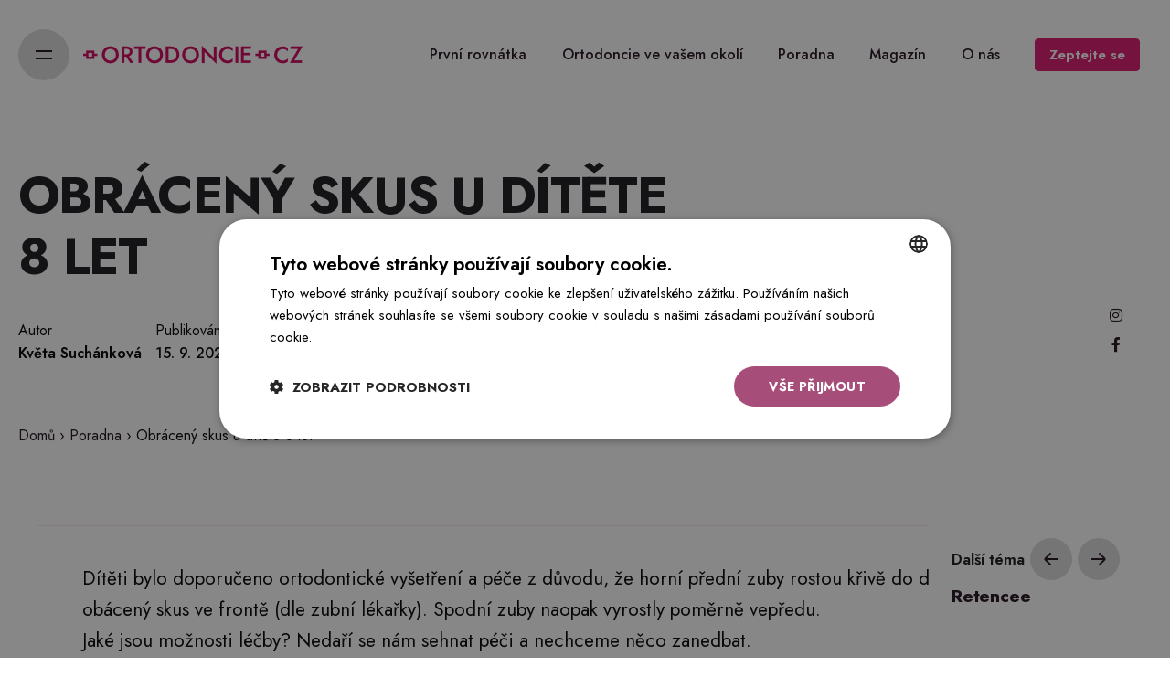

--- FILE ---
content_type: text/html; charset=UTF-8
request_url: https://www.ortodoncie.cz/tema/obraceny-skus-u-ditete-8-let/
body_size: 14943
content:
<!DOCTYPE html>
<html dir="ltr" lang="cs" prefix="og: https://ogp.me/ns#">
<head>
	<meta charset="UTF-8">
	<meta name="viewport" content="width=device-width, initial-scale=1.0, maximum-scale=1, user-scalable=no">

	<title>Obrácený skus u dítěte 8 let | Ortodoncie.cz</title>
	<style>img:is([sizes="auto" i], [sizes^="auto," i]) { contain-intrinsic-size: 3000px 1500px }</style>
	
		<!-- All in One SEO 4.8.0 - aioseo.com -->
	<meta name="robots" content="max-image-preview:large" />
	<link rel="canonical" href="https://www.ortodoncie.cz/tema/obraceny-skus-u-ditete-8-let/" />
	<meta name="generator" content="All in One SEO (AIOSEO) 4.8.0" />

		<meta name="google-site-verification" content="K0mojlab23EB82YxHAwM-BVRUoUKWfcJXXe4mf957A0" />
		<meta property="og:locale" content="cs_CZ" />
		<meta property="og:site_name" content="Rovnátka.cz" />
		<meta property="og:type" content="article" />
		<meta property="og:title" content="Obrácený skus u dítěte 8 let | Ortodoncie.cz" />
		<meta property="og:url" content="https://www.ortodoncie.cz/tema/obraceny-skus-u-ditete-8-let/" />
		<meta property="og:image" content="https://www.ortodoncie.cz/wp-content/uploads/2020/08/placeholder.png" />
		<meta property="og:image:secure_url" content="https://www.ortodoncie.cz/wp-content/uploads/2020/08/placeholder.png" />
		<meta property="og:image:width" content="310" />
		<meta property="og:image:height" content="310" />
		<meta property="article:published_time" content="2021-09-15T13:40:08+00:00" />
		<meta property="article:modified_time" content="2021-09-15T13:45:03+00:00" />
		<meta name="twitter:card" content="summary" />
		<meta name="twitter:title" content="Obrácený skus u dítěte 8 let | Ortodoncie.cz" />
		<meta name="twitter:image" content="https://www.ortodoncie.cz/wp-content/uploads/2020/08/placeholder.png" />
		<script type="application/ld+json" class="aioseo-schema">
			{"@context":"https:\/\/schema.org","@graph":[{"@type":"BreadcrumbList","@id":"https:\/\/www.ortodoncie.cz\/tema\/obraceny-skus-u-ditete-8-let\/#breadcrumblist","itemListElement":[{"@type":"ListItem","@id":"https:\/\/www.ortodoncie.cz\/#listItem","position":1,"name":"Dom\u016f","item":"https:\/\/www.ortodoncie.cz\/","nextItem":{"@type":"ListItem","@id":"https:\/\/www.ortodoncie.cz\/tema\/obraceny-skus-u-ditete-8-let\/#listItem","name":"Obr\u00e1cen\u00fd skus u d\u00edt\u011bte 8 let"}},{"@type":"ListItem","@id":"https:\/\/www.ortodoncie.cz\/tema\/obraceny-skus-u-ditete-8-let\/#listItem","position":2,"name":"Obr\u00e1cen\u00fd skus u d\u00edt\u011bte 8 let","previousItem":{"@type":"ListItem","@id":"https:\/\/www.ortodoncie.cz\/#listItem","name":"Dom\u016f"}}]},{"@type":"Organization","@id":"https:\/\/www.ortodoncie.cz\/#organization","name":"Ortodoncie.cz","description":"Pr\u016fvodce rovn\u00e1tky pro d\u011bti","url":"https:\/\/www.ortodoncie.cz\/"},{"@type":"WebPage","@id":"https:\/\/www.ortodoncie.cz\/tema\/obraceny-skus-u-ditete-8-let\/#webpage","url":"https:\/\/www.ortodoncie.cz\/tema\/obraceny-skus-u-ditete-8-let\/","name":"Obr\u00e1cen\u00fd skus u d\u00edt\u011bte 8 let | Ortodoncie.cz","inLanguage":"cs-CZ","isPartOf":{"@id":"https:\/\/www.ortodoncie.cz\/#website"},"breadcrumb":{"@id":"https:\/\/www.ortodoncie.cz\/tema\/obraceny-skus-u-ditete-8-let\/#breadcrumblist"},"datePublished":"-0001-11-30T00:00:00+00:57","dateModified":"2021-09-15T15:45:03+02:00"},{"@type":"WebSite","@id":"https:\/\/www.ortodoncie.cz\/#website","url":"https:\/\/www.ortodoncie.cz\/","name":"Ortodoncie.cz","description":"Pr\u016fvodce rovn\u00e1tky pro d\u011bti","inLanguage":"cs-CZ","publisher":{"@id":"https:\/\/www.ortodoncie.cz\/#organization"}}]}
		</script>
		<!-- All in One SEO -->

<link rel='dns-prefetch' href='//fonts.googleapis.com' />
<link rel='dns-prefetch' href='//www.googletagmanager.com' />
<link rel="alternate" type="application/rss+xml" title="Ortodoncie.cz &raquo; RSS zdroj" href="https://www.ortodoncie.cz/feed/" />
<link rel="alternate" type="application/rss+xml" title="Ortodoncie.cz &raquo; RSS komentářů" href="https://www.ortodoncie.cz/comments/feed/" />
<link rel="alternate" type="application/rss+xml" title="Ortodoncie.cz &raquo; RSS komentářů pro Obrácený skus u dítěte 8 let" href="https://www.ortodoncie.cz/tema/obraceny-skus-u-ditete-8-let/feed/" />
<script type="text/javascript">
/* <![CDATA[ */
window._wpemojiSettings = {"baseUrl":"https:\/\/s.w.org\/images\/core\/emoji\/15.0.3\/72x72\/","ext":".png","svgUrl":"https:\/\/s.w.org\/images\/core\/emoji\/15.0.3\/svg\/","svgExt":".svg","source":{"concatemoji":"https:\/\/www.ortodoncie.cz\/wp-includes\/js\/wp-emoji-release.min.js?ver=6.7.4"}};
/*! This file is auto-generated */
!function(i,n){var o,s,e;function c(e){try{var t={supportTests:e,timestamp:(new Date).valueOf()};sessionStorage.setItem(o,JSON.stringify(t))}catch(e){}}function p(e,t,n){e.clearRect(0,0,e.canvas.width,e.canvas.height),e.fillText(t,0,0);var t=new Uint32Array(e.getImageData(0,0,e.canvas.width,e.canvas.height).data),r=(e.clearRect(0,0,e.canvas.width,e.canvas.height),e.fillText(n,0,0),new Uint32Array(e.getImageData(0,0,e.canvas.width,e.canvas.height).data));return t.every(function(e,t){return e===r[t]})}function u(e,t,n){switch(t){case"flag":return n(e,"\ud83c\udff3\ufe0f\u200d\u26a7\ufe0f","\ud83c\udff3\ufe0f\u200b\u26a7\ufe0f")?!1:!n(e,"\ud83c\uddfa\ud83c\uddf3","\ud83c\uddfa\u200b\ud83c\uddf3")&&!n(e,"\ud83c\udff4\udb40\udc67\udb40\udc62\udb40\udc65\udb40\udc6e\udb40\udc67\udb40\udc7f","\ud83c\udff4\u200b\udb40\udc67\u200b\udb40\udc62\u200b\udb40\udc65\u200b\udb40\udc6e\u200b\udb40\udc67\u200b\udb40\udc7f");case"emoji":return!n(e,"\ud83d\udc26\u200d\u2b1b","\ud83d\udc26\u200b\u2b1b")}return!1}function f(e,t,n){var r="undefined"!=typeof WorkerGlobalScope&&self instanceof WorkerGlobalScope?new OffscreenCanvas(300,150):i.createElement("canvas"),a=r.getContext("2d",{willReadFrequently:!0}),o=(a.textBaseline="top",a.font="600 32px Arial",{});return e.forEach(function(e){o[e]=t(a,e,n)}),o}function t(e){var t=i.createElement("script");t.src=e,t.defer=!0,i.head.appendChild(t)}"undefined"!=typeof Promise&&(o="wpEmojiSettingsSupports",s=["flag","emoji"],n.supports={everything:!0,everythingExceptFlag:!0},e=new Promise(function(e){i.addEventListener("DOMContentLoaded",e,{once:!0})}),new Promise(function(t){var n=function(){try{var e=JSON.parse(sessionStorage.getItem(o));if("object"==typeof e&&"number"==typeof e.timestamp&&(new Date).valueOf()<e.timestamp+604800&&"object"==typeof e.supportTests)return e.supportTests}catch(e){}return null}();if(!n){if("undefined"!=typeof Worker&&"undefined"!=typeof OffscreenCanvas&&"undefined"!=typeof URL&&URL.createObjectURL&&"undefined"!=typeof Blob)try{var e="postMessage("+f.toString()+"("+[JSON.stringify(s),u.toString(),p.toString()].join(",")+"));",r=new Blob([e],{type:"text/javascript"}),a=new Worker(URL.createObjectURL(r),{name:"wpTestEmojiSupports"});return void(a.onmessage=function(e){c(n=e.data),a.terminate(),t(n)})}catch(e){}c(n=f(s,u,p))}t(n)}).then(function(e){for(var t in e)n.supports[t]=e[t],n.supports.everything=n.supports.everything&&n.supports[t],"flag"!==t&&(n.supports.everythingExceptFlag=n.supports.everythingExceptFlag&&n.supports[t]);n.supports.everythingExceptFlag=n.supports.everythingExceptFlag&&!n.supports.flag,n.DOMReady=!1,n.readyCallback=function(){n.DOMReady=!0}}).then(function(){return e}).then(function(){var e;n.supports.everything||(n.readyCallback(),(e=n.source||{}).concatemoji?t(e.concatemoji):e.wpemoji&&e.twemoji&&(t(e.twemoji),t(e.wpemoji)))}))}((window,document),window._wpemojiSettings);
/* ]]> */
</script>
<style id='wp-emoji-styles-inline-css' type='text/css'>

	img.wp-smiley, img.emoji {
		display: inline !important;
		border: none !important;
		box-shadow: none !important;
		height: 1em !important;
		width: 1em !important;
		margin: 0 0.07em !important;
		vertical-align: -0.1em !important;
		background: none !important;
		padding: 0 !important;
	}
</style>
<link rel='stylesheet' id='wp-block-library-css' href='https://www.ortodoncie.cz/wp-includes/css/dist/block-library/style.min.css?ver=6.7.4' type='text/css' media='all' />
<style id='wp-block-library-theme-inline-css' type='text/css'>
.wp-block-audio :where(figcaption){color:#555;font-size:13px;text-align:center}.is-dark-theme .wp-block-audio :where(figcaption){color:#ffffffa6}.wp-block-audio{margin:0 0 1em}.wp-block-code{border:1px solid #ccc;border-radius:4px;font-family:Menlo,Consolas,monaco,monospace;padding:.8em 1em}.wp-block-embed :where(figcaption){color:#555;font-size:13px;text-align:center}.is-dark-theme .wp-block-embed :where(figcaption){color:#ffffffa6}.wp-block-embed{margin:0 0 1em}.blocks-gallery-caption{color:#555;font-size:13px;text-align:center}.is-dark-theme .blocks-gallery-caption{color:#ffffffa6}:root :where(.wp-block-image figcaption){color:#555;font-size:13px;text-align:center}.is-dark-theme :root :where(.wp-block-image figcaption){color:#ffffffa6}.wp-block-image{margin:0 0 1em}.wp-block-pullquote{border-bottom:4px solid;border-top:4px solid;color:currentColor;margin-bottom:1.75em}.wp-block-pullquote cite,.wp-block-pullquote footer,.wp-block-pullquote__citation{color:currentColor;font-size:.8125em;font-style:normal;text-transform:uppercase}.wp-block-quote{border-left:.25em solid;margin:0 0 1.75em;padding-left:1em}.wp-block-quote cite,.wp-block-quote footer{color:currentColor;font-size:.8125em;font-style:normal;position:relative}.wp-block-quote:where(.has-text-align-right){border-left:none;border-right:.25em solid;padding-left:0;padding-right:1em}.wp-block-quote:where(.has-text-align-center){border:none;padding-left:0}.wp-block-quote.is-large,.wp-block-quote.is-style-large,.wp-block-quote:where(.is-style-plain){border:none}.wp-block-search .wp-block-search__label{font-weight:700}.wp-block-search__button{border:1px solid #ccc;padding:.375em .625em}:where(.wp-block-group.has-background){padding:1.25em 2.375em}.wp-block-separator.has-css-opacity{opacity:.4}.wp-block-separator{border:none;border-bottom:2px solid;margin-left:auto;margin-right:auto}.wp-block-separator.has-alpha-channel-opacity{opacity:1}.wp-block-separator:not(.is-style-wide):not(.is-style-dots){width:100px}.wp-block-separator.has-background:not(.is-style-dots){border-bottom:none;height:1px}.wp-block-separator.has-background:not(.is-style-wide):not(.is-style-dots){height:2px}.wp-block-table{margin:0 0 1em}.wp-block-table td,.wp-block-table th{word-break:normal}.wp-block-table :where(figcaption){color:#555;font-size:13px;text-align:center}.is-dark-theme .wp-block-table :where(figcaption){color:#ffffffa6}.wp-block-video :where(figcaption){color:#555;font-size:13px;text-align:center}.is-dark-theme .wp-block-video :where(figcaption){color:#ffffffa6}.wp-block-video{margin:0 0 1em}:root :where(.wp-block-template-part.has-background){margin-bottom:0;margin-top:0;padding:1.25em 2.375em}
</style>
<style id='classic-theme-styles-inline-css' type='text/css'>
/*! This file is auto-generated */
.wp-block-button__link{color:#fff;background-color:#32373c;border-radius:9999px;box-shadow:none;text-decoration:none;padding:calc(.667em + 2px) calc(1.333em + 2px);font-size:1.125em}.wp-block-file__button{background:#32373c;color:#fff;text-decoration:none}
</style>
<style id='global-styles-inline-css' type='text/css'>
:root{--wp--preset--aspect-ratio--square: 1;--wp--preset--aspect-ratio--4-3: 4/3;--wp--preset--aspect-ratio--3-4: 3/4;--wp--preset--aspect-ratio--3-2: 3/2;--wp--preset--aspect-ratio--2-3: 2/3;--wp--preset--aspect-ratio--16-9: 16/9;--wp--preset--aspect-ratio--9-16: 9/16;--wp--preset--color--black: #000000;--wp--preset--color--cyan-bluish-gray: #abb8c3;--wp--preset--color--white: #ffffff;--wp--preset--color--pale-pink: #f78da7;--wp--preset--color--vivid-red: #cf2e2e;--wp--preset--color--luminous-vivid-orange: #ff6900;--wp--preset--color--luminous-vivid-amber: #fcb900;--wp--preset--color--light-green-cyan: #7bdcb5;--wp--preset--color--vivid-green-cyan: #00d084;--wp--preset--color--pale-cyan-blue: #8ed1fc;--wp--preset--color--vivid-cyan-blue: #0693e3;--wp--preset--color--vivid-purple: #9b51e0;--wp--preset--color--brand-color: #dd156d;--wp--preset--color--beige-dark: #A1824F;--wp--preset--color--dark-strong: #24262B;--wp--preset--color--dark-light: #32353C;--wp--preset--color--grey-strong: #838998;--wp--preset--gradient--vivid-cyan-blue-to-vivid-purple: linear-gradient(135deg,rgba(6,147,227,1) 0%,rgb(155,81,224) 100%);--wp--preset--gradient--light-green-cyan-to-vivid-green-cyan: linear-gradient(135deg,rgb(122,220,180) 0%,rgb(0,208,130) 100%);--wp--preset--gradient--luminous-vivid-amber-to-luminous-vivid-orange: linear-gradient(135deg,rgba(252,185,0,1) 0%,rgba(255,105,0,1) 100%);--wp--preset--gradient--luminous-vivid-orange-to-vivid-red: linear-gradient(135deg,rgba(255,105,0,1) 0%,rgb(207,46,46) 100%);--wp--preset--gradient--very-light-gray-to-cyan-bluish-gray: linear-gradient(135deg,rgb(238,238,238) 0%,rgb(169,184,195) 100%);--wp--preset--gradient--cool-to-warm-spectrum: linear-gradient(135deg,rgb(74,234,220) 0%,rgb(151,120,209) 20%,rgb(207,42,186) 40%,rgb(238,44,130) 60%,rgb(251,105,98) 80%,rgb(254,248,76) 100%);--wp--preset--gradient--blush-light-purple: linear-gradient(135deg,rgb(255,206,236) 0%,rgb(152,150,240) 100%);--wp--preset--gradient--blush-bordeaux: linear-gradient(135deg,rgb(254,205,165) 0%,rgb(254,45,45) 50%,rgb(107,0,62) 100%);--wp--preset--gradient--luminous-dusk: linear-gradient(135deg,rgb(255,203,112) 0%,rgb(199,81,192) 50%,rgb(65,88,208) 100%);--wp--preset--gradient--pale-ocean: linear-gradient(135deg,rgb(255,245,203) 0%,rgb(182,227,212) 50%,rgb(51,167,181) 100%);--wp--preset--gradient--electric-grass: linear-gradient(135deg,rgb(202,248,128) 0%,rgb(113,206,126) 100%);--wp--preset--gradient--midnight: linear-gradient(135deg,rgb(2,3,129) 0%,rgb(40,116,252) 100%);--wp--preset--font-size--small: 14px;--wp--preset--font-size--medium: 20px;--wp--preset--font-size--large: 17px;--wp--preset--font-size--x-large: 42px;--wp--preset--font-size--extra-small: 13px;--wp--preset--font-size--normal: 15px;--wp--preset--font-size--larger: 20px;--wp--preset--spacing--20: 0.44rem;--wp--preset--spacing--30: 0.67rem;--wp--preset--spacing--40: 1rem;--wp--preset--spacing--50: 1.5rem;--wp--preset--spacing--60: 2.25rem;--wp--preset--spacing--70: 3.38rem;--wp--preset--spacing--80: 5.06rem;--wp--preset--shadow--natural: 6px 6px 9px rgba(0, 0, 0, 0.2);--wp--preset--shadow--deep: 12px 12px 50px rgba(0, 0, 0, 0.4);--wp--preset--shadow--sharp: 6px 6px 0px rgba(0, 0, 0, 0.2);--wp--preset--shadow--outlined: 6px 6px 0px -3px rgba(255, 255, 255, 1), 6px 6px rgba(0, 0, 0, 1);--wp--preset--shadow--crisp: 6px 6px 0px rgba(0, 0, 0, 1);}:where(.is-layout-flex){gap: 0.5em;}:where(.is-layout-grid){gap: 0.5em;}body .is-layout-flex{display: flex;}.is-layout-flex{flex-wrap: wrap;align-items: center;}.is-layout-flex > :is(*, div){margin: 0;}body .is-layout-grid{display: grid;}.is-layout-grid > :is(*, div){margin: 0;}:where(.wp-block-columns.is-layout-flex){gap: 2em;}:where(.wp-block-columns.is-layout-grid){gap: 2em;}:where(.wp-block-post-template.is-layout-flex){gap: 1.25em;}:where(.wp-block-post-template.is-layout-grid){gap: 1.25em;}.has-black-color{color: var(--wp--preset--color--black) !important;}.has-cyan-bluish-gray-color{color: var(--wp--preset--color--cyan-bluish-gray) !important;}.has-white-color{color: var(--wp--preset--color--white) !important;}.has-pale-pink-color{color: var(--wp--preset--color--pale-pink) !important;}.has-vivid-red-color{color: var(--wp--preset--color--vivid-red) !important;}.has-luminous-vivid-orange-color{color: var(--wp--preset--color--luminous-vivid-orange) !important;}.has-luminous-vivid-amber-color{color: var(--wp--preset--color--luminous-vivid-amber) !important;}.has-light-green-cyan-color{color: var(--wp--preset--color--light-green-cyan) !important;}.has-vivid-green-cyan-color{color: var(--wp--preset--color--vivid-green-cyan) !important;}.has-pale-cyan-blue-color{color: var(--wp--preset--color--pale-cyan-blue) !important;}.has-vivid-cyan-blue-color{color: var(--wp--preset--color--vivid-cyan-blue) !important;}.has-vivid-purple-color{color: var(--wp--preset--color--vivid-purple) !important;}.has-black-background-color{background-color: var(--wp--preset--color--black) !important;}.has-cyan-bluish-gray-background-color{background-color: var(--wp--preset--color--cyan-bluish-gray) !important;}.has-white-background-color{background-color: var(--wp--preset--color--white) !important;}.has-pale-pink-background-color{background-color: var(--wp--preset--color--pale-pink) !important;}.has-vivid-red-background-color{background-color: var(--wp--preset--color--vivid-red) !important;}.has-luminous-vivid-orange-background-color{background-color: var(--wp--preset--color--luminous-vivid-orange) !important;}.has-luminous-vivid-amber-background-color{background-color: var(--wp--preset--color--luminous-vivid-amber) !important;}.has-light-green-cyan-background-color{background-color: var(--wp--preset--color--light-green-cyan) !important;}.has-vivid-green-cyan-background-color{background-color: var(--wp--preset--color--vivid-green-cyan) !important;}.has-pale-cyan-blue-background-color{background-color: var(--wp--preset--color--pale-cyan-blue) !important;}.has-vivid-cyan-blue-background-color{background-color: var(--wp--preset--color--vivid-cyan-blue) !important;}.has-vivid-purple-background-color{background-color: var(--wp--preset--color--vivid-purple) !important;}.has-black-border-color{border-color: var(--wp--preset--color--black) !important;}.has-cyan-bluish-gray-border-color{border-color: var(--wp--preset--color--cyan-bluish-gray) !important;}.has-white-border-color{border-color: var(--wp--preset--color--white) !important;}.has-pale-pink-border-color{border-color: var(--wp--preset--color--pale-pink) !important;}.has-vivid-red-border-color{border-color: var(--wp--preset--color--vivid-red) !important;}.has-luminous-vivid-orange-border-color{border-color: var(--wp--preset--color--luminous-vivid-orange) !important;}.has-luminous-vivid-amber-border-color{border-color: var(--wp--preset--color--luminous-vivid-amber) !important;}.has-light-green-cyan-border-color{border-color: var(--wp--preset--color--light-green-cyan) !important;}.has-vivid-green-cyan-border-color{border-color: var(--wp--preset--color--vivid-green-cyan) !important;}.has-pale-cyan-blue-border-color{border-color: var(--wp--preset--color--pale-cyan-blue) !important;}.has-vivid-cyan-blue-border-color{border-color: var(--wp--preset--color--vivid-cyan-blue) !important;}.has-vivid-purple-border-color{border-color: var(--wp--preset--color--vivid-purple) !important;}.has-vivid-cyan-blue-to-vivid-purple-gradient-background{background: var(--wp--preset--gradient--vivid-cyan-blue-to-vivid-purple) !important;}.has-light-green-cyan-to-vivid-green-cyan-gradient-background{background: var(--wp--preset--gradient--light-green-cyan-to-vivid-green-cyan) !important;}.has-luminous-vivid-amber-to-luminous-vivid-orange-gradient-background{background: var(--wp--preset--gradient--luminous-vivid-amber-to-luminous-vivid-orange) !important;}.has-luminous-vivid-orange-to-vivid-red-gradient-background{background: var(--wp--preset--gradient--luminous-vivid-orange-to-vivid-red) !important;}.has-very-light-gray-to-cyan-bluish-gray-gradient-background{background: var(--wp--preset--gradient--very-light-gray-to-cyan-bluish-gray) !important;}.has-cool-to-warm-spectrum-gradient-background{background: var(--wp--preset--gradient--cool-to-warm-spectrum) !important;}.has-blush-light-purple-gradient-background{background: var(--wp--preset--gradient--blush-light-purple) !important;}.has-blush-bordeaux-gradient-background{background: var(--wp--preset--gradient--blush-bordeaux) !important;}.has-luminous-dusk-gradient-background{background: var(--wp--preset--gradient--luminous-dusk) !important;}.has-pale-ocean-gradient-background{background: var(--wp--preset--gradient--pale-ocean) !important;}.has-electric-grass-gradient-background{background: var(--wp--preset--gradient--electric-grass) !important;}.has-midnight-gradient-background{background: var(--wp--preset--gradient--midnight) !important;}.has-small-font-size{font-size: var(--wp--preset--font-size--small) !important;}.has-medium-font-size{font-size: var(--wp--preset--font-size--medium) !important;}.has-large-font-size{font-size: var(--wp--preset--font-size--large) !important;}.has-x-large-font-size{font-size: var(--wp--preset--font-size--x-large) !important;}
:where(.wp-block-post-template.is-layout-flex){gap: 1.25em;}:where(.wp-block-post-template.is-layout-grid){gap: 1.25em;}
:where(.wp-block-columns.is-layout-flex){gap: 2em;}:where(.wp-block-columns.is-layout-grid){gap: 2em;}
:root :where(.wp-block-pullquote){font-size: 1.5em;line-height: 1.6;}
</style>
<link rel='stylesheet' id='bbpressmoderationstyle-css' href='https://www.ortodoncie.cz/wp-content/plugins/bbpressmoderation/style.css?ver=6.7.4' type='text/css' media='all' />
<link rel='stylesheet' id='contact-form-7-css' href='https://www.ortodoncie.cz/wp-content/plugins/contact-form-7/includes/css/styles.css?ver=6.0.5' type='text/css' media='all' />
<link rel='stylesheet' id='rs-plugin-settings-css' href='https://www.ortodoncie.cz/wp-content/plugins/revslider/public/assets/css/rs6.css?ver=6.2.17' type='text/css' media='all' />
<style id='rs-plugin-settings-inline-css' type='text/css'>
#rs-demo-id {}
</style>
<link rel='stylesheet' id='googlefonts-css' href='https://fonts.googleapis.com/css?family=Jost:100,200,300,400,500,600,700,400italic&subset=latin-ext,latin' type='text/css' media='all' />
<link rel='stylesheet' id='parent-style-css' href='https://www.ortodoncie.cz/wp-content/themes/ohio/style.css?ver=6.7.4' type='text/css' media='all' />
<link rel='stylesheet' id='ohio-style-css' href='https://www.ortodoncie.cz/wp-content/themes/ohio-child/style.css?ver=1.0.1' type='text/css' media='all' />
<style id='ohio-style-inline-css' type='text/css'>
#masthead.site-header:not(.header-fixed){background-color:#ffffff;}.site-header{border:none;}.site-header.header-fixed{border-bottom-style:solid;}#masthead .btn-optional{background-color:#dd156d;border-color:#dd156d;color:#ffffff;}.clb-page-headline::after{background-color:transparent;}a,.woo_c-product .sticky-product-desc .title .price:after{color:#1e0e1a;}.woo_c-product .sticky-product-desc .title .price:after{background-color:#1e0e1a;}.page-container,.elementor .elementor-section.elementor-section-boxed > .elementor-container{max-width:1300px}.header-wrap.page-container{max-width:1920px}.site-footer .page-container{max-width:1300px}.site-footer .site-info{background-color:#1e0e1a;color:#b27490;}body{}{}h1,h2,h3,h4,h5,h6,.box-count,.font-titles,.fullscreen-nav .menu-link,.clb-hamburger-nav .menu .nav-item a,.site-header.mobile-header .main-nav .nav-item,.btn, .button, a.button, input[type="submit"], a.btn-link,.widget_shopping_cart_content .mini-cart-description .mini-cart-item-title > a,.woo-c_product_name > a:not(.woo-c_product_category),.socialbar.inline a,.vc_row .vc-bg-side-text,.counter-box-count{}.countdown-box .box-time .box-count,.chart-box-pie-content{}.countdown-box .box-time .box-count,.chart-box-pie-content{}.countdown-box .box-time .box-count,.chart-box-pie-content{}.portfolio-item-2 h4{}@media screen and (max-width: 1440px) { h1 { font-size:56px; } } @media screen and (max-width: 1024px) { h1 { font-size:40px; } } @media screen and (max-width: 768px) { h1 { font-size:26px; } }p.subtitle,.subtitle-font,.heading .subtitle,a.category{}span.category > a,div.category > a{}.contact-form.classic input::-webkit-input-placeholder,.contact-form.classic textarea::-webkit-input-placeholder,input.classic::-webkit-input-placeholder,input.classic::-moz-placeholder{}.contact-form.classic input::-moz-placeholder,.contact-form.classic textarea::-moz-placeholder{}input.classic:-ms-input-placeholder,.contact-form.classic input:-ms-input-placeholder,.contact-form.classic textarea:-ms-input-placeholder{}.brand-color,.brand-color-i,.brand-color-hover-i:hover,.brand-color-hover:hover,.has-brand-color-color,.is-style-outline .has-brand-color-color,a:hover,.blog-grid:hover h3 a,.portfolio-item.grid-2:hover h4.title,.fullscreen-nav li a:hover,.socialbar.inline a:hover,.gallery .expand .ion:hover,.close .ion:hover,.accordionItem_title:hover,.tab .tabNav_link:hover,.widget .socialbar a:hover,.social-bar .socialbar a:hover,.share-bar .links a:hover,.widget_shopping_cart_content .buttons a.button:first-child:hover,span.page-numbers.current,a.page-numbers:hover,.main-nav .nav-item.active-main-item > .menu-link,.comment-content a,.page-headline .subtitle b:before,nav.pagination li .page-numbers.active,#mega-menu-wrap > ul .sub-menu > li > a:hover,#mega-menu-wrap > ul .sub-sub-menu > li > a:hover,#mega-menu-wrap > ul > .current-menu-ancestor > a,#mega-menu-wrap > ul .sub-menu:not(.sub-menu-wide) .current-menu-ancestor > a,#mega-menu-wrap > ul .current-menu-item > a,#fullscreen-mega-menu-wrap > ul .current-menu-ancestor > a,#fullscreen-mega-menu-wrap > ul .current-menu-item > a,.woocommerce .woo-my-nav li.is-active a,.portfolio-sorting li a.active,.widget_nav_menu .current-menu-item > a,.widget_pages .current-menu-item > a,.portfolio-item-fullscreen .portfolio-details-date:before,.btn.btn-link:hover,.blog-grid-content .category-holder:after,.clb-page-headline .post-meta-estimate:before,.comments-area .comment-date-and-time:after,.post .entry-content a:not(.wp-block-button__link),.project-page-content .date:before,.pagination li .btn.active,.pagination li .btn.current,.pagination li .page-numbers.active,.pagination li .page-numbers.current,.category-holder:after,.clb-hamburger-nav .menu .nav-item:hover > a.menu-link .ion,.clb-hamburger-nav .menu .nav-item .visible > a.menu-link .ion,.clb-hamburger-nav .menu .nav-item.active > a.menu-link .ion,.clb-hamburger-nav .menu .sub-nav-item:hover > a.menu-link .ion,.clb-hamburger-nav .menu .sub-nav-item .visible > a.menu-link .ion,.clb-hamburger-nav .menu .sub-nav-item.active > a.menu-link .ion,.widgets a,.widgets a *:not(.fab),.pricing:hover .pricing_price_title,.btn-link:focus, a.btn-link:focus,.btn-link:active, a.btn-link:active,.pricing_list_item .ion{color:#dd156d;}.brand-border-color,.brand-border-color-hover,.has-brand-color-background-color,.is-style-outline .has-brand-color-color,.wp-block-button__link:hover,.custom-cursor .circle-cursor--outer,.btn-brand, .btn:not(.btn-link):hover,.btn-brand:active, .btn:not(.btn-link):active,.btn-brand:focus, .btn:not(.btn-link):focus,a.button:hover,button.button:hover,.pricing:hover .btn.btn-brand{border-color:#dd156d;}.brand-bg-color,.brand-bg-color-after,.brand-bg-color-before,.brand-bg-color-hover,.brand-bg-color-i,.brand-bg-color-hover-i,.btn-brand:not(.btn-outline),.has-brand-color-background-color,a.brand-bg-color,.wp-block-button__link:hover,.widget_price_filter .ui-slider-range,.widget_price_filter .ui-slider-handle:after,.main-nav .nav-item:before,.main-nav .nav-item.current-menu-item:before,.widget_calendar caption,.tag:hover,.page-headline .tags .tag,.radio input:checked + .input:after,.menu-list-details .tag,.custom-cursor .circle-cursor--inner,.custom-cursor .circle-cursor--inner.cursor-link-hover,.btn-round:before,.btn:not(.btn-link):hover,.btn:not(.btn-link):active,.btn:not(.btn-link):focus,button.button:not(.btn-link):hover,a.button:not(.btn-link):hover,.btn.btn-flat:hover,.btn.btn-flat:focus,.btn.btn-outline:hover,nav.pagination li .btn.active:hover,.tag:not(body):hover,.tag-cloud-link:hover,.pricing_price_time:hover,.pricing:hover .btn.btn-brand{background-color:#dd156d;} @media screen and (min-width:1025px){} @media screen and (min-width:769px) and (max-width:1024px){} @media screen and (max-width:768px){}
</style>
<link rel='stylesheet' id='webpack-style-css' href='https://www.ortodoncie.cz/wp-content/themes/ohio-child/assets/main.dc8b4ace.css' type='text/css' media='all' />
<script type="text/javascript" src="https://www.ortodoncie.cz/wp-includes/js/jquery/jquery.min.js?ver=3.7.1" id="jquery-core-js"></script>
<script type="text/javascript" src="https://www.ortodoncie.cz/wp-includes/js/jquery/jquery-migrate.min.js?ver=3.4.1" id="jquery-migrate-js"></script>
<script type="text/javascript" src="https://www.ortodoncie.cz/wp-content/plugins/revslider/public/assets/js/rbtools.min.js?ver=6.2.17" id="tp-tools-js"></script>
<script type="text/javascript" src="https://www.ortodoncie.cz/wp-content/plugins/revslider/public/assets/js/rs6.min.js?ver=6.2.17" id="revmin-js"></script>
<link rel="EditURI" type="application/rsd+xml" title="RSD" href="https://www.ortodoncie.cz/xmlrpc.php?rsd" />
<meta name="generator" content="WordPress 6.7.4" />
<link rel='shortlink' href='https://www.ortodoncie.cz/?p=1109' />
<link rel="alternate" title="oEmbed (JSON)" type="application/json+oembed" href="https://www.ortodoncie.cz/wp-json/oembed/1.0/embed?url=https%3A%2F%2Fwww.ortodoncie.cz%2Ftema%2Fobraceny-skus-u-ditete-8-let%2F" />
<link rel="alternate" title="oEmbed (XML)" type="text/xml+oembed" href="https://www.ortodoncie.cz/wp-json/oembed/1.0/embed?url=https%3A%2F%2Fwww.ortodoncie.cz%2Ftema%2Fobraceny-skus-u-ditete-8-let%2F&#038;format=xml" />
<meta name="generator" content="Site Kit by Google 1.148.0" /><style type='text/css' media='screen'>
	body{ font-family:"Jost", arial, sans-serif;}
</style>
<!-- fonts delivered by Wordpress Google Fonts, a plugin by Adrian3.com --><link rel="pingback" href="https://www.ortodoncie.cz/xmlrpc.php"><style type="text/css">.recentcomments a{display:inline !important;padding:0 !important;margin:0 !important;}</style><meta name="generator" content="Powered by WPBakery Page Builder - drag and drop page builder for WordPress."/>

<!-- Google Tag Manager snippet added by Site Kit -->
<script type="text/javascript">
/* <![CDATA[ */

			( function( w, d, s, l, i ) {
				w[l] = w[l] || [];
				w[l].push( {'gtm.start': new Date().getTime(), event: 'gtm.js'} );
				var f = d.getElementsByTagName( s )[0],
					j = d.createElement( s ), dl = l != 'dataLayer' ? '&l=' + l : '';
				j.async = true;
				j.src = 'https://www.googletagmanager.com/gtm.js?id=' + i + dl;
				f.parentNode.insertBefore( j, f );
			} )( window, document, 'script', 'dataLayer', 'GTM-NKW4W4T' );
			
/* ]]> */
</script>

<!-- End Google Tag Manager snippet added by Site Kit -->
<meta name="generator" content="Powered by Slider Revolution 6.2.17 - responsive, Mobile-Friendly Slider Plugin for WordPress with comfortable drag and drop interface." />
<link rel="icon" href="https://www.ortodoncie.cz/wp-content/uploads/2021/02/2011-favicon-ortodoncie-150x150.png" sizes="32x32" />
<link rel="icon" href="https://www.ortodoncie.cz/wp-content/uploads/2021/02/2011-favicon-ortodoncie-200x200.png" sizes="192x192" />
<link rel="apple-touch-icon" href="https://www.ortodoncie.cz/wp-content/uploads/2021/02/2011-favicon-ortodoncie-200x200.png" />
<meta name="msapplication-TileImage" content="https://www.ortodoncie.cz/wp-content/uploads/2021/02/2011-favicon-ortodoncie-300x300.png" />
<script type="text/javascript">function setREVStartSize(e){
			//window.requestAnimationFrame(function() {				 
				window.RSIW = window.RSIW===undefined ? window.innerWidth : window.RSIW;	
				window.RSIH = window.RSIH===undefined ? window.innerHeight : window.RSIH;	
				try {								
					var pw = document.getElementById(e.c).parentNode.offsetWidth,
						newh;
					pw = pw===0 || isNaN(pw) ? window.RSIW : pw;
					e.tabw = e.tabw===undefined ? 0 : parseInt(e.tabw);
					e.thumbw = e.thumbw===undefined ? 0 : parseInt(e.thumbw);
					e.tabh = e.tabh===undefined ? 0 : parseInt(e.tabh);
					e.thumbh = e.thumbh===undefined ? 0 : parseInt(e.thumbh);
					e.tabhide = e.tabhide===undefined ? 0 : parseInt(e.tabhide);
					e.thumbhide = e.thumbhide===undefined ? 0 : parseInt(e.thumbhide);
					e.mh = e.mh===undefined || e.mh=="" || e.mh==="auto" ? 0 : parseInt(e.mh,0);		
					if(e.layout==="fullscreen" || e.l==="fullscreen") 						
						newh = Math.max(e.mh,window.RSIH);					
					else{					
						e.gw = Array.isArray(e.gw) ? e.gw : [e.gw];
						for (var i in e.rl) if (e.gw[i]===undefined || e.gw[i]===0) e.gw[i] = e.gw[i-1];					
						e.gh = e.el===undefined || e.el==="" || (Array.isArray(e.el) && e.el.length==0)? e.gh : e.el;
						e.gh = Array.isArray(e.gh) ? e.gh : [e.gh];
						for (var i in e.rl) if (e.gh[i]===undefined || e.gh[i]===0) e.gh[i] = e.gh[i-1];
											
						var nl = new Array(e.rl.length),
							ix = 0,						
							sl;					
						e.tabw = e.tabhide>=pw ? 0 : e.tabw;
						e.thumbw = e.thumbhide>=pw ? 0 : e.thumbw;
						e.tabh = e.tabhide>=pw ? 0 : e.tabh;
						e.thumbh = e.thumbhide>=pw ? 0 : e.thumbh;					
						for (var i in e.rl) nl[i] = e.rl[i]<window.RSIW ? 0 : e.rl[i];
						sl = nl[0];									
						for (var i in nl) if (sl>nl[i] && nl[i]>0) { sl = nl[i]; ix=i;}															
						var m = pw>(e.gw[ix]+e.tabw+e.thumbw) ? 1 : (pw-(e.tabw+e.thumbw)) / (e.gw[ix]);					
						newh =  (e.gh[ix] * m) + (e.tabh + e.thumbh);
					}				
					if(window.rs_init_css===undefined) window.rs_init_css = document.head.appendChild(document.createElement("style"));					
					document.getElementById(e.c).height = newh+"px";
					window.rs_init_css.innerHTML += "#"+e.c+"_wrapper { height: "+newh+"px }";				
				} catch(e){
					console.log("Failure at Presize of Slider:" + e)
				}					   
			//});
		  };</script>
		<style type="text/css" id="wp-custom-css">
			h1 {
	line-height: 1.2em !important;
}

.clb-social-holder-follow, .clb-social-holder-dash {
	display: none;
}

.sticky-nav-image {
	height: 260px !important;
	top: -240px !important;
}

.entry-content ul {
	margin-left: 15px !important;
	list-style-type: disc !important;
}

ul.service_list {
	list-style-type: none !important;
}

.blog-forum {
	margin-bottom: 3em !important;
}

@media only screen and (max-width: 500px) {
  ul.menu-optional {
    display: none !important;
  }
}

@media screen and (max-width: 768px) {
  .clb-page-headline .bg-image {
    opacity: 1 !important;
  }
}		</style>
		<noscript><style> .wpb_animate_when_almost_visible { opacity: 1; }</style></noscript></head>
<body class="topic bbpress bbp-no-js topic-template-default single single-topic postid-1109 wp-embed-responsive group-blog ohio-theme-1-0-0 with-header-3 with-spacer wpb-js-composer js-comp-ver-6.2.0 vc_responsive">
	
<div class="page-preloader hide" id="page-preloader">
		<svg class="spinner" viewBox="0 0 50 50">
  							<circle class="path" cx="25" cy="25" r="20" fill="none" stroke-width="4"></circle>
						</svg></div>	     

	<a class="clb-scroll-top vc_hidden-xs vc_hidden-sm" id="clb-scroll-top">
	<div class="clb-scroll-top-bar">
		<div class="scroll-track"></div>
	</div>
	<div class="clb-scroll-top-holder font-titles">
		Nahoru	</div>
</a>
	
    <div class="clb-social">
        <ul class="clb-social-holder font-titles icons"> 
            <li class="clb-social-holder-follow">Follow Us</li>
            <li class="clb-social-holder-dash">&ndash;</li>
                                                    <li><a target="_blank" href=" https://www.facebook.com/Rovn%C3%A1tkacz-104135138187228" class="facebook"><i class='fab fa-facebook-f'></i> </a></li>
                                                                            <li><a target="_blank" href=" https://www.instagram.com/rovnatkacz/?hl=cs" class="instagram"><i class='fab fa-instagram'></i> </a></li>
                                            </ul>
    </div>
	<div class="circle-cursor circle-cursor--outer"></div>
	<div class="circle-cursor circle-cursor--inner"></div>
	<div id="page" class="site">
		<a class="skip-link screen-reader-text" href="#main">Skip to content</a>
		
		

		
<header id="masthead" class="site-header header-3 both-types"
 data-header-fixed="true" data-fixed-initial-offset="150">
	<div class="header-wrap page-container">
		<div class="header-wrap-inner">
			<div class="left-part">
									<div class="desktop-hamburger">
						
<!-- Fullscreen -->
<div class="clb-hamburger btn-round btn-round-light dark-mode-reset" tabindex="1">
	<i class="ion">
		<a href="#" class="clb-hamburger-holder" aria-controls="site-navigation" aria-expanded="false">
			<span class="_shape"></span>
			<span class="_shape"></span>
		</a>	
	</i>
</div>					</div>
													<div class="mobile-hamburger">
						
<!-- Fullscreen -->
<div class="clb-hamburger btn-round btn-round-light dark-mode-reset" tabindex="1">
	<i class="ion">
		<a href="#" class="clb-hamburger-holder" aria-controls="site-navigation" aria-expanded="false">
			<span class="_shape"></span>
			<span class="_shape"></span>
		</a>	
	</i>
</div>					</div>
				
	        	
<div class="site-branding">
	<a class="site-title font-titles" href="https://www.ortodoncie.cz/" rel="home">
		<div class="logo">
							<img src="https://www.ortodoncie.cz/wp-content/uploads/2020/11/logo.png" class=""  alt="Ortodoncie.cz" >
				
				
					</div>
		<div class="fixed-logo">
							<img src="https://www.ortodoncie.cz/wp-content/uploads/2020/11/logo.png"  alt="Ortodoncie.cz">
					</div>
						<div class="for-onepage">
			<span class="dark hidden">
									<img src="https://www.ortodoncie.cz/wp-content/uploads/2020/11/logo.png"  alt="Ortodoncie.cz">
							</span>
			<span class="light hidden">
									<img src="https://www.ortodoncie.cz/wp-content/uploads/2020/11/logo-white.png"  alt="Ortodoncie.cz">
							</span>
		</div>
	</a>
</div>	
			</div>

	        <div class="right-part right">
	            
<nav id="site-navigation" class="main-nav with-mobile-menu">

    <!-- Mobile overlay -->
    <div class="mbl-overlay menu-mbl-overlay">
        <div class="mbl-overlay-bg"></div>

        <!-- Close bar -->
        <div class="close-bar text-left">
            <div class="btn-round btn-round-light clb-close" tabindex="0">
                <i class="ion ion-md-close"></i>
            </div>

            <!-- Search -->
            
        </div>
        <div class="mbl-overlay-container">

            <!-- Navigation -->
            <div id="mega-menu-wrap" class="main-nav-container">

                <ul id="primary-menu" class="menu"><li id="nav-menu-item-170-691635d38e100" class="mega-menu-item nav-item menu-item-depth-0 has-submenu "><a href="https://www.ortodoncie.cz/prvni-rovnatka/" class="menu-link main-menu-link item-title"><span>První rovnátka</span><div class="has-submenu-icon"><i class="menu-plus ion ion-md-add"></i></div></a>
<div class="sub-nav"><ul class="menu-depth-1 sub-menu sub-nav-group" >
	<li id="nav-menu-item-918-691635d38e1da" class="mega-menu-item sub-nav-item menu-item-depth-1 "><a href="https://www.ortodoncie.cz/doplnky-pro-zivot-s-rovnatky/" class="menu-link sub-menu-link"><span>Doplňky pro život s rovnátky</span></a></li>
	<li id="nav-menu-item-919-691635d38e23a" class="mega-menu-item sub-nav-item menu-item-depth-1 "><a href="https://www.ortodoncie.cz/nasazovani-rovnatek-a-noseni-den-noc/" class="menu-link sub-menu-link"><span>Nasazování rovnátek a nošení den/noc</span></a></li>
	<li id="nav-menu-item-920-691635d38e28e" class="mega-menu-item sub-nav-item menu-item-depth-1 "><a href="https://www.ortodoncie.cz/jak-jist-s-fixnimi-rovnatky/" class="menu-link sub-menu-link"><span>Jak jíst s fixními rovnátky?</span></a></li>
	<li id="nav-menu-item-921-691635d38e2dd" class="mega-menu-item sub-nav-item menu-item-depth-1 "><a href="https://www.ortodoncie.cz/boli-rovnatka/" class="menu-link sub-menu-link"><span>Bolí rovnátka?</span></a></li>
	<li id="nav-menu-item-922-691635d38e329" class="mega-menu-item sub-nav-item menu-item-depth-1 "><a href="https://www.ortodoncie.cz/jak-spravne-pecovat-o-rovnatka-a-zuby/" class="menu-link sub-menu-link"><span>Jak správně pečovat o rovnátka a zuby?</span></a></li>
	<li id="nav-menu-item-923-691635d38e376" class="mega-menu-item sub-nav-item menu-item-depth-1 "><a href="https://www.ortodoncie.cz/jak-si-zvyknout-na-rovnatka/" class="menu-link sub-menu-link"><span>Jak si zvyknout na rovnátka?</span></a></li>
	<li id="nav-menu-item-924-691635d38e3be" class="mega-menu-item sub-nav-item menu-item-depth-1 "><a href="https://www.ortodoncie.cz/na-kolik-vyjde-lecba-rovnatky/" class="menu-link sub-menu-link"><span>Na kolik vyjde léčba rovnátky?</span></a></li>
	<li id="nav-menu-item-925-691635d38e40c" class="mega-menu-item sub-nav-item menu-item-depth-1 "><a href="https://www.ortodoncie.cz/jak-vybrat-vhodna-rovnatka-pro-dite/" class="menu-link sub-menu-link"><span>Jak vybrat vhodná rovnátka pro dítě?</span></a></li>
	<li id="nav-menu-item-611-691635d38e43f" class="mega-menu-item sub-nav-item menu-item-depth-1 "><a href="https://www.ortodoncie.cz/jak-dlouho-se-nosi-rovnatka/" class="menu-link sub-menu-link"><span>Jak dlouho se nosí rovnátka?</span></a></li>
</ul></div>
</li>
<li id="nav-menu-item-169-691635d38e4f9" class="mega-menu-item nav-item menu-item-depth-0 has-submenu "><a href="https://www.ortodoncie.cz/ortodoncie-ve-vasem-okoli/" class="menu-link main-menu-link item-title"><span>Ortodoncie ve vašem okolí</span><div class="has-submenu-icon"><i class="menu-plus ion ion-md-add"></i></div></a>
<div class="sub-nav"><ul class="menu-depth-1 sub-menu sub-nav-group" >
	<li id="nav-menu-item-929-691635d38e54b" class="mega-menu-item sub-nav-item menu-item-depth-1 "><a href="https://www.ortodoncie.cz/ortodoncie-v-praze/" class="menu-link sub-menu-link"><span>Ortodoncie v Praze</span></a></li>
	<li id="nav-menu-item-930-691635d38e58a" class="mega-menu-item sub-nav-item menu-item-depth-1 "><a href="https://www.ortodoncie.cz/ortodoncie-v-brne/" class="menu-link sub-menu-link"><span>Ortodoncie v Brně</span></a></li>
	<li id="nav-menu-item-931-691635d38e5b9" class="mega-menu-item sub-nav-item menu-item-depth-1 "><a href="https://www.ortodoncie.cz/ortodoncie-v-plzni/" class="menu-link sub-menu-link"><span>Ortodoncie v Plzni</span></a></li>
	<li id="nav-menu-item-932-691635d38e5e8" class="mega-menu-item sub-nav-item menu-item-depth-1 "><a href="https://www.ortodoncie.cz/ortodoncie-v-ostrave/" class="menu-link sub-menu-link"><span>Ortodoncie v Ostravě</span></a></li>
	<li id="nav-menu-item-1307-691635d38e616" class="mega-menu-item sub-nav-item menu-item-depth-1 "><a href="https://www.ortodoncie.cz/ortodoncie-v-olomouci/" class="menu-link sub-menu-link"><span>Ortodoncie v Olomouci</span></a></li>
	<li id="nav-menu-item-1309-691635d38e645" class="mega-menu-item sub-nav-item menu-item-depth-1 "><a href="https://www.ortodoncie.cz/ortodoncie-v-ceskych-budejovicich/" class="menu-link sub-menu-link"><span>Ortodoncie v Českých Budějovicích</span></a></li>
	<li id="nav-menu-item-1310-691635d38e679" class="mega-menu-item sub-nav-item menu-item-depth-1 "><a href="https://www.ortodoncie.cz/ortodoncie-v-hradci-kralove/" class="menu-link sub-menu-link"><span>Ortodoncie v Hradci Králové</span></a></li>
	<li id="nav-menu-item-1318-691635d38e6a7" class="mega-menu-item sub-nav-item menu-item-depth-1 "><a href="https://www.ortodoncie.cz/ortodoncie-v-liberci/" class="menu-link sub-menu-link"><span>Ortodoncie v Liberci</span></a></li>
	<li id="nav-menu-item-1324-691635d38e6d4" class="mega-menu-item sub-nav-item menu-item-depth-1 "><a href="https://www.ortodoncie.cz/ortodoncie-ve-zline/" class="menu-link sub-menu-link"><span>Ortodoncie ve Zlíně</span></a></li>
</ul></div>
</li>
<li id="nav-menu-item-206-691635d38e743" class="mega-menu-item nav-item menu-item-depth-0 "><a href="https://www.ortodoncie.cz/poradna/" class="menu-link main-menu-link item-title"><span>Poradna</span></a></li>
<li id="nav-menu-item-179-691635d38e7ab" class="mega-menu-item nav-item menu-item-depth-0 "><a href="https://www.ortodoncie.cz/magazin/" class="menu-link main-menu-link item-title"><span>Magazín</span></a></li>
<li id="nav-menu-item-214-691635d38e810" class="mega-menu-item nav-item menu-item-depth-0 "><a href="https://www.ortodoncie.cz/o-nas/" class="menu-link main-menu-link item-title"><span>O nás</span></a></li>
</ul><ul id="mobile-menu" class="mobile-menu"><li id="nav-menu-item-170-691635d38f771" class="mega-menu-item nav-item menu-item-depth-0 has-submenu "><a href="https://www.ortodoncie.cz/prvni-rovnatka/" class="menu-link main-menu-link item-title"><span>První rovnátka</span><div class="has-submenu-icon"><i class="menu-plus ion ion-md-add"></i></div></a>
<div class="sub-nav"><ul class="menu-depth-1 sub-menu sub-nav-group" >
	<li id="nav-menu-item-918-691635d38f7bd" class="mega-menu-item sub-nav-item menu-item-depth-1 "><a href="https://www.ortodoncie.cz/doplnky-pro-zivot-s-rovnatky/" class="menu-link sub-menu-link"><span>Doplňky pro život s rovnátky</span></a></li>
	<li id="nav-menu-item-919-691635d38f7f5" class="mega-menu-item sub-nav-item menu-item-depth-1 "><a href="https://www.ortodoncie.cz/nasazovani-rovnatek-a-noseni-den-noc/" class="menu-link sub-menu-link"><span>Nasazování rovnátek a nošení den/noc</span></a></li>
	<li id="nav-menu-item-920-691635d38f828" class="mega-menu-item sub-nav-item menu-item-depth-1 "><a href="https://www.ortodoncie.cz/jak-jist-s-fixnimi-rovnatky/" class="menu-link sub-menu-link"><span>Jak jíst s fixními rovnátky?</span></a></li>
	<li id="nav-menu-item-921-691635d38f859" class="mega-menu-item sub-nav-item menu-item-depth-1 "><a href="https://www.ortodoncie.cz/boli-rovnatka/" class="menu-link sub-menu-link"><span>Bolí rovnátka?</span></a></li>
	<li id="nav-menu-item-922-691635d38f887" class="mega-menu-item sub-nav-item menu-item-depth-1 "><a href="https://www.ortodoncie.cz/jak-spravne-pecovat-o-rovnatka-a-zuby/" class="menu-link sub-menu-link"><span>Jak správně pečovat o rovnátka a zuby?</span></a></li>
	<li id="nav-menu-item-923-691635d38f8f8" class="mega-menu-item sub-nav-item menu-item-depth-1 "><a href="https://www.ortodoncie.cz/jak-si-zvyknout-na-rovnatka/" class="menu-link sub-menu-link"><span>Jak si zvyknout na rovnátka?</span></a></li>
	<li id="nav-menu-item-924-691635d38f926" class="mega-menu-item sub-nav-item menu-item-depth-1 "><a href="https://www.ortodoncie.cz/na-kolik-vyjde-lecba-rovnatky/" class="menu-link sub-menu-link"><span>Na kolik vyjde léčba rovnátky?</span></a></li>
	<li id="nav-menu-item-925-691635d38f953" class="mega-menu-item sub-nav-item menu-item-depth-1 "><a href="https://www.ortodoncie.cz/jak-vybrat-vhodna-rovnatka-pro-dite/" class="menu-link sub-menu-link"><span>Jak vybrat vhodná rovnátka pro dítě?</span></a></li>
	<li id="nav-menu-item-611-691635d38f97f" class="mega-menu-item sub-nav-item menu-item-depth-1 "><a href="https://www.ortodoncie.cz/jak-dlouho-se-nosi-rovnatka/" class="menu-link sub-menu-link"><span>Jak dlouho se nosí rovnátka?</span></a></li>
</ul></div>
</li>
<li id="nav-menu-item-169-691635d38f9e9" class="mega-menu-item nav-item menu-item-depth-0 has-submenu "><a href="https://www.ortodoncie.cz/ortodoncie-ve-vasem-okoli/" class="menu-link main-menu-link item-title"><span>Ortodoncie ve vašem okolí</span><div class="has-submenu-icon"><i class="menu-plus ion ion-md-add"></i></div></a>
<div class="sub-nav"><ul class="menu-depth-1 sub-menu sub-nav-group" >
	<li id="nav-menu-item-929-691635d38fa1e" class="mega-menu-item sub-nav-item menu-item-depth-1 "><a href="https://www.ortodoncie.cz/ortodoncie-v-praze/" class="menu-link sub-menu-link"><span>Ortodoncie v Praze</span></a></li>
	<li id="nav-menu-item-930-691635d38fa4e" class="mega-menu-item sub-nav-item menu-item-depth-1 "><a href="https://www.ortodoncie.cz/ortodoncie-v-brne/" class="menu-link sub-menu-link"><span>Ortodoncie v Brně</span></a></li>
	<li id="nav-menu-item-931-691635d38fa7b" class="mega-menu-item sub-nav-item menu-item-depth-1 "><a href="https://www.ortodoncie.cz/ortodoncie-v-plzni/" class="menu-link sub-menu-link"><span>Ortodoncie v Plzni</span></a></li>
	<li id="nav-menu-item-932-691635d38faa8" class="mega-menu-item sub-nav-item menu-item-depth-1 "><a href="https://www.ortodoncie.cz/ortodoncie-v-ostrave/" class="menu-link sub-menu-link"><span>Ortodoncie v Ostravě</span></a></li>
	<li id="nav-menu-item-1307-691635d38fad3" class="mega-menu-item sub-nav-item menu-item-depth-1 "><a href="https://www.ortodoncie.cz/ortodoncie-v-olomouci/" class="menu-link sub-menu-link"><span>Ortodoncie v Olomouci</span></a></li>
	<li id="nav-menu-item-1309-691635d38fb00" class="mega-menu-item sub-nav-item menu-item-depth-1 "><a href="https://www.ortodoncie.cz/ortodoncie-v-ceskych-budejovicich/" class="menu-link sub-menu-link"><span>Ortodoncie v Českých Budějovicích</span></a></li>
	<li id="nav-menu-item-1310-691635d38fb2c" class="mega-menu-item sub-nav-item menu-item-depth-1 "><a href="https://www.ortodoncie.cz/ortodoncie-v-hradci-kralove/" class="menu-link sub-menu-link"><span>Ortodoncie v Hradci Králové</span></a></li>
	<li id="nav-menu-item-1318-691635d38fb58" class="mega-menu-item sub-nav-item menu-item-depth-1 "><a href="https://www.ortodoncie.cz/ortodoncie-v-liberci/" class="menu-link sub-menu-link"><span>Ortodoncie v Liberci</span></a></li>
	<li id="nav-menu-item-1324-691635d38fb84" class="mega-menu-item sub-nav-item menu-item-depth-1 "><a href="https://www.ortodoncie.cz/ortodoncie-ve-zline/" class="menu-link sub-menu-link"><span>Ortodoncie ve Zlíně</span></a></li>
</ul></div>
</li>
<li id="nav-menu-item-206-691635d38fbb4" class="mega-menu-item nav-item menu-item-depth-0 "><a href="https://www.ortodoncie.cz/poradna/" class="menu-link main-menu-link item-title"><span>Poradna</span></a></li>
<li id="nav-menu-item-179-691635d38fbe4" class="mega-menu-item nav-item menu-item-depth-0 "><a href="https://www.ortodoncie.cz/magazin/" class="menu-link main-menu-link item-title"><span>Magazín</span></a></li>
<li id="nav-menu-item-214-691635d38fc13" class="mega-menu-item nav-item menu-item-depth-0 "><a href="https://www.ortodoncie.cz/o-nas/" class="menu-link main-menu-link item-title"><span>O nás</span></a></li>
</ul>            </div>

            <!-- Copyright -->
            <div class="copyright">
                Design by <a href="https://www.sherpas.cz/" style="color:#e2c3dd">Sherpas</a>, made by <a href="https://www.netvor.co/" style="color:#e2c3dd">Netvor</a>                 <br>
                Všechna práva vyhrazena.            </div>
            
            
            
            <!-- Social links -->
                    </div>

        <!-- Mobile social icons -->
        
    <div class="clb-social">
        <ul class="clb-social-holder font-titles icons"> 
            <li class="clb-social-holder-follow">Follow Us</li>
            <li class="clb-social-holder-dash">&ndash;</li>
                                                    <li><a target="_blank" href=" https://www.facebook.com/Rovn%C3%A1tkacz-104135138187228" class="facebook"><i class='fab fa-facebook-f'></i> </a></li>
                                                                            <li><a target="_blank" href=" https://www.instagram.com/rovnatkacz/?hl=cs" class="instagram"><i class='fab fa-instagram'></i> </a></li>
                                            </ul>
    </div>
    </div>
</nav>
	            
	            

<ul class="menu-optional">
	<li class="btn-optional-holder">
			<a href="http://www.ortodoncie.cz/poradna/" class="btn btn-small btn-optional">
		Zeptejte se	</a>
	</li>
			<li>
			
		</li>
		</ul>
	            
								
	            <div class="close-menu"></div>
	        </div>
	    </div>
	</div>
</header>


<div class="clb-popup clb-hamburger-nav centered">
    <div class="close-bar text-left">
        <div class="btn-round clb-close" tabindex="0">
            <i class="ion ion-md-close"></i>
        </div>
    </div>
    <div class="page-container">
        <div class="clb-hamburger-nav-holder">
            <ul id="secondary-menu" class="menu"><li id="nav-menu-item-170-691635d3926a5" class="mega-menu-item nav-item menu-item-depth-0 has-submenu "><a href="https://www.ortodoncie.cz/prvni-rovnatka/" class="menu-link main-menu-link item-title"><span>První rovnátka</span><div class="has-submenu-icon"><i class="menu-plus ion ion-md-add"></i></div></a>
<div class="sub-nav"><ul class="menu-depth-1 sub-menu sub-nav-group" >
	<li id="nav-menu-item-918-691635d3926ff" class="mega-menu-item sub-nav-item menu-item-depth-1 "><a href="https://www.ortodoncie.cz/doplnky-pro-zivot-s-rovnatky/" class="menu-link sub-menu-link"><span>Doplňky pro život s rovnátky</span></a></li>
	<li id="nav-menu-item-919-691635d392738" class="mega-menu-item sub-nav-item menu-item-depth-1 "><a href="https://www.ortodoncie.cz/nasazovani-rovnatek-a-noseni-den-noc/" class="menu-link sub-menu-link"><span>Nasazování rovnátek a nošení den/noc</span></a></li>
	<li id="nav-menu-item-920-691635d39276b" class="mega-menu-item sub-nav-item menu-item-depth-1 "><a href="https://www.ortodoncie.cz/jak-jist-s-fixnimi-rovnatky/" class="menu-link sub-menu-link"><span>Jak jíst s fixními rovnátky?</span></a></li>
	<li id="nav-menu-item-921-691635d3927cc" class="mega-menu-item sub-nav-item menu-item-depth-1 "><a href="https://www.ortodoncie.cz/boli-rovnatka/" class="menu-link sub-menu-link"><span>Bolí rovnátka?</span></a></li>
	<li id="nav-menu-item-922-691635d3927fd" class="mega-menu-item sub-nav-item menu-item-depth-1 "><a href="https://www.ortodoncie.cz/jak-spravne-pecovat-o-rovnatka-a-zuby/" class="menu-link sub-menu-link"><span>Jak správně pečovat o rovnátka a zuby?</span></a></li>
	<li id="nav-menu-item-923-691635d39282c" class="mega-menu-item sub-nav-item menu-item-depth-1 "><a href="https://www.ortodoncie.cz/jak-si-zvyknout-na-rovnatka/" class="menu-link sub-menu-link"><span>Jak si zvyknout na rovnátka?</span></a></li>
	<li id="nav-menu-item-924-691635d39285a" class="mega-menu-item sub-nav-item menu-item-depth-1 "><a href="https://www.ortodoncie.cz/na-kolik-vyjde-lecba-rovnatky/" class="menu-link sub-menu-link"><span>Na kolik vyjde léčba rovnátky?</span></a></li>
	<li id="nav-menu-item-925-691635d392887" class="mega-menu-item sub-nav-item menu-item-depth-1 "><a href="https://www.ortodoncie.cz/jak-vybrat-vhodna-rovnatka-pro-dite/" class="menu-link sub-menu-link"><span>Jak vybrat vhodná rovnátka pro dítě?</span></a></li>
	<li id="nav-menu-item-611-691635d3928b4" class="mega-menu-item sub-nav-item menu-item-depth-1 "><a href="https://www.ortodoncie.cz/jak-dlouho-se-nosi-rovnatka/" class="menu-link sub-menu-link"><span>Jak dlouho se nosí rovnátka?</span></a></li>
</ul></div>
</li>
<li id="nav-menu-item-169-691635d39291e" class="mega-menu-item nav-item menu-item-depth-0 has-submenu "><a href="https://www.ortodoncie.cz/ortodoncie-ve-vasem-okoli/" class="menu-link main-menu-link item-title"><span>Ortodoncie ve vašem okolí</span><div class="has-submenu-icon"><i class="menu-plus ion ion-md-add"></i></div></a>
<div class="sub-nav"><ul class="menu-depth-1 sub-menu sub-nav-group" >
	<li id="nav-menu-item-929-691635d392953" class="mega-menu-item sub-nav-item menu-item-depth-1 "><a href="https://www.ortodoncie.cz/ortodoncie-v-praze/" class="menu-link sub-menu-link"><span>Ortodoncie v Praze</span></a></li>
	<li id="nav-menu-item-930-691635d392981" class="mega-menu-item sub-nav-item menu-item-depth-1 "><a href="https://www.ortodoncie.cz/ortodoncie-v-brne/" class="menu-link sub-menu-link"><span>Ortodoncie v Brně</span></a></li>
	<li id="nav-menu-item-931-691635d3929ae" class="mega-menu-item sub-nav-item menu-item-depth-1 "><a href="https://www.ortodoncie.cz/ortodoncie-v-plzni/" class="menu-link sub-menu-link"><span>Ortodoncie v Plzni</span></a></li>
	<li id="nav-menu-item-932-691635d3929db" class="mega-menu-item sub-nav-item menu-item-depth-1 "><a href="https://www.ortodoncie.cz/ortodoncie-v-ostrave/" class="menu-link sub-menu-link"><span>Ortodoncie v Ostravě</span></a></li>
	<li id="nav-menu-item-1307-691635d392a07" class="mega-menu-item sub-nav-item menu-item-depth-1 "><a href="https://www.ortodoncie.cz/ortodoncie-v-olomouci/" class="menu-link sub-menu-link"><span>Ortodoncie v Olomouci</span></a></li>
	<li id="nav-menu-item-1309-691635d392a34" class="mega-menu-item sub-nav-item menu-item-depth-1 "><a href="https://www.ortodoncie.cz/ortodoncie-v-ceskych-budejovicich/" class="menu-link sub-menu-link"><span>Ortodoncie v Českých Budějovicích</span></a></li>
	<li id="nav-menu-item-1310-691635d392a6f" class="mega-menu-item sub-nav-item menu-item-depth-1 "><a href="https://www.ortodoncie.cz/ortodoncie-v-hradci-kralove/" class="menu-link sub-menu-link"><span>Ortodoncie v Hradci Králové</span></a></li>
	<li id="nav-menu-item-1318-691635d392a9b" class="mega-menu-item sub-nav-item menu-item-depth-1 "><a href="https://www.ortodoncie.cz/ortodoncie-v-liberci/" class="menu-link sub-menu-link"><span>Ortodoncie v Liberci</span></a></li>
	<li id="nav-menu-item-1324-691635d392ac7" class="mega-menu-item sub-nav-item menu-item-depth-1 "><a href="https://www.ortodoncie.cz/ortodoncie-ve-zline/" class="menu-link sub-menu-link"><span>Ortodoncie ve Zlíně</span></a></li>
</ul></div>
</li>
<li id="nav-menu-item-206-691635d392af8" class="mega-menu-item nav-item menu-item-depth-0 "><a href="https://www.ortodoncie.cz/poradna/" class="menu-link main-menu-link item-title"><span>Poradna</span></a></li>
<li id="nav-menu-item-179-691635d392b2a" class="mega-menu-item nav-item menu-item-depth-0 "><a href="https://www.ortodoncie.cz/magazin/" class="menu-link main-menu-link item-title"><span>Magazín</span></a></li>
<li id="nav-menu-item-214-691635d392b5a" class="mega-menu-item nav-item menu-item-depth-0 "><a href="https://www.ortodoncie.cz/o-nas/" class="menu-link main-menu-link item-title"><span>O nás</span></a></li>
</ul>        </div>
        <div class="clb-hamburger-nav-details">
                    </div>    
    </div>
</div>
		
		
		<div id="content" class="site-content" data-mobile-menu-resolution="1200">
						<div class="header-cap header-2"></div>
			

<div class="clb-page-headline text-left subheader_included">

			<div class="bg-image"></div>
		<div class="clb-page-headline-holder">
		<div class="page-container">
						<div class="vc_row">
				<div class="vc_col-lg-12 animated-holder">
					<div class="post-header-meta">
						<div class="post-meta">
							
																				</div>
						<h1 class="clb-title single">Obrácený skus u dítěte 8 let</h1>
					</div>
											<div class="clb-post-meta">
		<ul class="clb-post-holder">

			
			<li class="clb-post-meta-item">
				<div class="prefix">Autor</div>
				<span class="author">Květa Suchánková</span>
			</li>

			<li class="clb-post-meta-item">
				<div class="prefix">Publikováno</div>
				<span class="stronger">15. 9. 2021 15:40</span>
				
			</li>

						
		</ul>

		</div>
					
					
				</div>
			</div>
		</div>
	</div>
</div>


	<div class="page-container">
		<div id="primary" class="content-area">

			
			<div class="page-content ">
				<main id="main" class="site-main">
					<article id="post-1109" class="post-1109 topic type-topic status-publish hentry">
	<div class="entry-content">
		
<div class="bbp-breadcrumb"><p><a href="https://www.ortodoncie.cz" class="bbp-breadcrumb-home">Domů</a> <span class="bbp-breadcrumb-sep">&rsaquo;</span> <a href="https://www.ortodoncie.cz/./poradna/" class="bbp-breadcrumb-forum">Poradna</a> <span class="bbp-breadcrumb-sep">&rsaquo;</span> <span class="bbp-breadcrumb-current">Obrácený skus u dítěte 8 let</span></p></div>
<div class="page-container post-page-container" id='scroll-content'>

	
	
		
		
			
	<div class="vc_row">
		<div class="vc_col-lg-12">
			<div id="comments" class="comments-area ">
				<ol id="topic-1109-replies" class="forums bbp-replies comment-list">
					
						
							<li class="loop-item-0 user-id-0 bbp-parent-forum-181 bbp-parent-topic-181 bbp-reply-position-1 odd  post-1109 topic type-topic status-publish hentry" data-admin="0"
				id="post-1109">
	<div id="div-reply-1109" class="comment-body">
		<div class="comment-author vcard">
			<h2 class="title text-left">Doplňující dotaz</h2>
			<div class="comment-date-and-time">15. 9. 2021 v 15:40</div>
		</div>
		<div class="comment-meta commentmetadata">
			<div class="comment-content">
				<p>
					
					<p>Dítěti bylo doporučeno ortodontické vyšetření a péče z důvodu, že horní přední zuby rostou křivě do dutiny ústní , Jde o obácený skus ve frontě (dle zubní lékařky). Spodní zuby naopak vyrostly poměrně vepředu.<br />
Jaké jsou možnosti léčby? Nedaří se nám sehnat péči a nechceme něco zanedbat.<br />
Děkuji za jakoukoli radu</p>

									</p>
			</div>
		</div>
	</div>
</li><!-- #post-1109 -->

						
							<li class="loop-item-1 user-id-18 bbp-parent-forum-181 bbp-parent-topic-1109 bbp-reply-position-2 even  post-1144 reply type-reply status-publish hentry" data-admin="1"
				id="post-1144">
	<div id="div-reply-1144" class="comment-body">
		<div class="comment-author vcard">
			<h2 class="title text-left">Tým Ortodoncie</h2>
			<div class="comment-date-and-time">15. 9. 2021 v 15:46</div>
		</div>
		<div class="comment-meta commentmetadata">
			<div class="comment-content">
				<p>
					
					<p>Dobrý den, obrácený skus u dětí se jistě řešit dá, záleží však na typu zvoleného rovnátka. Určitě se objednejte na konzultaci na ortodoncii, kde s lékařem proberete možnosti léčby.</p>

									</p>
			</div>
		</div>
	</div>
</li><!-- #post-1144 -->

						
									</ol><!-- #topic-1109-replies -->
			</div>
		</div>
	</div>


		
		
	
	

	
</div>


<div class="blog-forum">
	<div class="page-container">
		<div class="vc_row">
			<div class="vc_col-md-12">
				<div class="site-info-holder">
					<div class="column text">
						<h6 class="question-title">
							Máte nějaký dotaz?
						</h6>
						<p>
							Využijte naši poradnu a&nbsp;rychle získáte odborný názor na&nbsp;své otázky
							a&nbsp;problémy. Odpovíme vám na cokoliv, co vás zajímá.
						</p>
					</div>
					<div class="column btn-column">
						<a href="https://www.ortodoncie.cz/poradna/" class="btn">
							Přejít do poradny
						</a>
					</div>
				</div>
			</div>
		</div>
	</div>
</div>


<div class="sticky-nav">
	<div class="sticky-nav-image">
	</div>
	<div class="sticky-nav-holder">
		<div class="sticky-nav_item">
			<h6 class="heading-sm">
				Další téma </h6>
			<div class="nav-holder">
				<a href="https://www.ortodoncie.cz/tema/gumovy-zvykaci-valecek/"
							class="btn-round btn-round-small btn-round-light dark-mode-reset">
					<i class="ion">
						<svg class="arrow-icon arrow-icon-back" width="16" height="16" viewBox="0 0 16 16" fill="none"
											xmlns="http://www.w3.org/2000/svg">
							<path d="M0 8H15M15 8L8.5 1.5M15 8L8.5 14.5" stroke-width="2" stroke-linejoin="round"></path>
						</svg>
					</i>
				</a>
				<a href="https://www.ortodoncie.cz/tema/retencee/"
							class="btn-round btn-round-small btn-round-light dark-mode-reset">
					<i class="ion">
						<svg class="arrow-icon" width="16" height="16" viewBox="0 0 16 16" fill="none" xmlns="http://www.w3.org/2000/svg">
							<path d="M0 8H15M15 8L8.5 1.5M15 8L8.5 14.5" stroke-width="2" stroke-linejoin="round"></path>
						</svg>
					</i>
				</a>
			</div>
		</div>
		<a href="https://www.ortodoncie.cz/tema/gumovy-zvykaci-valecek/">
			<h5 class="sticky-nav_heading ">
				Retencee </h5>
		</a>
	</div>
</div>
	</div>
</article>				</main>
			</div>

					</div>
	</div>

	
		</div>
		<footer id="colophon" class=" site-footer">
		<div class="footer-content">
		<div class="page-container">
			<div class="vc_row">
				<div class="vc_col-md-12">
					<div class="site-info-holder">
						<div class="column text">
							<img src="https://www.ortodoncie.cz/wp-content/themes/ohio-child/resources/images/footer-logo.png" alt="logo"/>
							<p>
								Vše co jste potřebovali vědět o&nbsp;rovnátkách a&nbsp;ještě mnohem více!<br/>
								Provedeme vás světem rovnátek, pomůžeme s&nbsp;výběrem a&nbsp;poradíme s&nbsp;údržbou.
							</p>
						</div>
						<div class="column btn-column">
							<div class="question">
								<h6 class="question-title">
									Máte nějaký dotaz?
								</h6>
								<a href="https://www.ortodoncie.cz/poradna/" class="btn">
									Přejít do poradny
								</a>
							</div>
						</div>
					</div>
				</div>
			</div>
		</div>
	</div>
</footer>
		<footer id="colophon" class=" site-footer">
				<div class="site-info ">
			<div class="page-container">
				<div class="vc_row">
					<div class="vc_col-md-12">
						<div class="site-info-holder">
															<div class="left">
									Design by <a href="https://www.sherpas.cz/" style="color:#e2c3dd">Sherpas</a>, made by <a href="https://www.netvor.co/" style="color:#e2c3dd">Netvor</a> 								</div>
								<div class="right">
									Všechna práva vyhrazena.								</div>
													</div>
					</div>
				</div>
			</div>
		</div>
	</footer>
	</div>

	
	
	
	<div class="clb-popup container-loading custom-popup">
		<div class="close-bar">
			<div class="btn-round clb-close" tabindex="0">
				<i class="ion ion-md-close"></i>
			</div>
		</div>
		<div class="clb-popup-holder">

		</div>
	</div>

	
	
	<style type="text/css"></style>
<script type="text/javascript" id="bbp-swap-no-js-body-class">
	document.body.className = document.body.className.replace( 'bbp-no-js', 'bbp-js' );
</script>

		<!-- Google Tag Manager (noscript) snippet added by Site Kit -->
		<noscript>
			<iframe src="https://www.googletagmanager.com/ns.html?id=GTM-NKW4W4T" height="0" width="0" style="display:none;visibility:hidden"></iframe>
		</noscript>
		<!-- End Google Tag Manager (noscript) snippet added by Site Kit -->
		<link rel='stylesheet' id='ionicons-css' href='https://www.ortodoncie.cz/wp-content/themes/ohio/assets/fonts/ionicons/css/ionicons.min.css?ver=6.7.4' type='text/css' media='all' />
<link rel='stylesheet' id='fontawesome-font-css' href='https://www.ortodoncie.cz/wp-content/themes/ohio/assets/fonts/fa/css/fontawesome.min.css?ver=6.7.4' type='text/css' media='all' />
<script type="text/javascript" src="https://www.ortodoncie.cz/wp-content/plugins/bbpress/templates/default/js/editor.min.js?ver=2.6.12" id="bbpress-editor-js"></script>
<script type="text/javascript" id="bbpress-engagements-js-extra">
/* <![CDATA[ */
var bbpEngagementJS = {"object_id":"1109","bbp_ajaxurl":"https:\/\/www.ortodoncie.cz\/tema\/obraceny-skus-u-ditete-8-let\/?bbp-ajax=true","generic_ajax_error":"Vyskytla se chyba. Obnovte str\u00e1nku a zkuste to znovu."};
/* ]]> */
</script>
<script type="text/javascript" src="https://www.ortodoncie.cz/wp-content/plugins/bbpress/templates/default/js/engagements.min.js?ver=2.6.12" id="bbpress-engagements-js"></script>
<script type="text/javascript" src="https://www.ortodoncie.cz/wp-includes/js/dist/hooks.min.js?ver=4d63a3d491d11ffd8ac6" id="wp-hooks-js"></script>
<script type="text/javascript" src="https://www.ortodoncie.cz/wp-includes/js/dist/i18n.min.js?ver=5e580eb46a90c2b997e6" id="wp-i18n-js"></script>
<script type="text/javascript" id="wp-i18n-js-after">
/* <![CDATA[ */
wp.i18n.setLocaleData( { 'text direction\u0004ltr': [ 'ltr' ] } );
/* ]]> */
</script>
<script type="text/javascript" src="https://www.ortodoncie.cz/wp-content/plugins/contact-form-7/includes/swv/js/index.js?ver=6.0.5" id="swv-js"></script>
<script type="text/javascript" id="contact-form-7-js-translations">
/* <![CDATA[ */
( function( domain, translations ) {
	var localeData = translations.locale_data[ domain ] || translations.locale_data.messages;
	localeData[""].domain = domain;
	wp.i18n.setLocaleData( localeData, domain );
} )( "contact-form-7", {"translation-revision-date":"2023-10-09 09:06:37+0000","generator":"GlotPress\/4.0.1","domain":"messages","locale_data":{"messages":{"":{"domain":"messages","plural-forms":"nplurals=3; plural=(n == 1) ? 0 : ((n >= 2 && n <= 4) ? 1 : 2);","lang":"cs_CZ"},"Error:":["Chyba:"]}},"comment":{"reference":"includes\/js\/index.js"}} );
/* ]]> */
</script>
<script type="text/javascript" id="contact-form-7-js-before">
/* <![CDATA[ */
var wpcf7 = {
    "api": {
        "root": "https:\/\/www.ortodoncie.cz\/wp-json\/",
        "namespace": "contact-form-7\/v1"
    }
};
/* ]]> */
</script>
<script type="text/javascript" src="https://www.ortodoncie.cz/wp-content/plugins/contact-form-7/includes/js/index.js?ver=6.0.5" id="contact-form-7-js"></script>
<script type="text/javascript" src="https://www.ortodoncie.cz/wp-content/themes/ohio-child/assets/main.21549ef1.js" id="webpack-js-js"></script>
<script type="text/javascript" src="https://www.ortodoncie.cz/wp-includes/js/imagesloaded.min.js?ver=5.0.0" id="imagesloaded-js"></script>
<script type="text/javascript" src="https://www.ortodoncie.cz/wp-includes/js/masonry.min.js?ver=4.2.2" id="masonry-js"></script>
<script type="text/javascript" src="https://www.ortodoncie.cz/wp-includes/js/jquery/jquery.masonry.min.js?ver=3.1.2b" id="jquery-masonry-js"></script>
<script type="text/javascript" src="https://www.ortodoncie.cz/wp-content/themes/ohio/assets/js/libs/jquery.clb-slider.js?ver=6.7.4" id="ohio-slider-js"></script>
<script type="text/javascript" src="https://www.ortodoncie.cz/wp-content/themes/ohio/assets/js/libs/jquery.mega-menu.min.js?ver=6.7.4" id="jquery-mega-menu-js"></script>
<script type="text/javascript" id="ohio-main-js-extra">
/* <![CDATA[ */
var ohioVariables = {"url":"https:\/\/www.ortodoncie.cz\/wp-admin\/admin-ajax.php","view_cart":"View Cart","add_to_cart_message":"has been added to the cart","subscribe_popup_enable":"","notification_enable":""};
/* ]]> */
</script>
<script type="text/javascript" src="https://www.ortodoncie.cz/wp-content/themes/ohio/assets/js/main.js?ver=6.7.4" id="ohio-main-js"></script>
	</body>
</html>


--- FILE ---
content_type: text/css
request_url: https://www.ortodoncie.cz/wp-content/themes/ohio-child/assets/main.dc8b4ace.css
body_size: 1401
content:
.main-nav.with-counters .main-nav-container .menu-item-depth-0>a span::before{color:#828282}.main-nav.with-counters .main-nav-container .menu-item-depth-0.current-menu-item>a span::before{color:#dd156d}.clb-hamburger-nav .btn-round.btn-round-has-submenu{display:none !important}.mobile-menu .has-submenu-icon{display:none !important}.hp-service .service{border-radius:0}.hp-service .service:hover{cursor:pointer}.hp-service .service:hover .service_title{color:#dd156d}.hp-service .service .service_icon img{max-width:initial}.hp-accordion{margin-top:30px;border-top:1px solid #d4cee3}.hp-accordion .accordionItem{border-bottom:1px solid #d4cee3}.hp-accordion .accordionItem .accordionItem_title{height:74px}.hp-accordion .accordionItem .accordionItem_content .wrap{padding:10px 10px 1px 30px}.hp-accordion .accordionItem .accordionItem_content .wrap p{margin-bottom:30px}.hp-accordion .accordionItem .accordionItem_content .wrap p a{font-weight:600;color:#dd156d}.hp-accordion .accordionItem.active .accordionItem_title *{color:#dd156d !important}.blog-forum .site-info-holder{padding:80px 0;border-top:1px solid #d4cee3;border-bottom:1px solid #d4cee3}.blog-forum .question-title{margin:0 0 40px 0;font-size:2.5rem;line-height:2.5rem;text-transform:uppercase}.blog-forum p{margin:20px 0;color:#4f4f4f}.blog-forum a.btn{padding:12px 30px;margin-top:10px;font-weight:500;font-size:16px;border-color:#dd156d;background:#dd156d}.hp-blog .blog-grid-content,.page-id-174 .blog-grid-content{background:transparent !important}.hp-blog .blog-grid-content .blog-grid-headline,.page-id-174 .blog-grid-content .blog-grid-headline{font-weight:600;font-size:20px;line-height:30px;text-transform:uppercase}.hp-blog .blog-grid-content p,.page-id-174 .blog-grid-content p{color:#4f4f4f}.category-holder::after{margin-top:6px;font-size:4em;line-height:0}.custom-blog-type4 .grid-item{padding:40px !important;margin-top:40px}.custom-blog-type4 .grid-item:hover{background-color:#f6f3fe}.custom-blog-type4 .grid-item .tags{font-weight:500;color:#dd156d}body.single-post .post-header-meta{width:-webkit-fit-content;width:-moz-fit-content;width:fit-content}.vc_row.blog-posts-masonry{display:-webkit-box;display:-ms-flexbox;display:flex;-ms-flex-wrap:wrap;flex-wrap:wrap}.footer-content{border-bottom:1px solid #dd156d;background:#1e0e1a}.footer-content .site-info-holder{display:-webkit-box;display:-ms-flexbox;display:flex;-webkit-box-flex:1;-ms-flex:1 1 auto;flex:1 1 auto;-webkit-box-orient:vertical;-webkit-box-direction:normal;-ms-flex-flow:column;flex-flow:column;-webkit-box-align:center;-ms-flex-align:center;align-items:center;padding-top:80px;padding-bottom:80px}.footer-content .site-info-holder .column{font-size:16px;line-height:26px;color:#e2c3dd}.footer-content .site-info-holder .column.text{-webkit-box-flex:2;-ms-flex:2;flex:2}.footer-content .site-info-holder .column.btn-column{display:-webkit-box;display:-ms-flexbox;display:flex;-webkit-box-flex:1;-ms-flex:1;flex:1;-webkit-box-pack:end;-ms-flex-pack:end;justify-content:flex-end}.footer-content .site-info-holder .column.btn-column .question .question-title{margin:0;font-weight:600;font-size:20px;line-height:40px;text-transform:uppercase;color:#ff96c4}.footer-content .site-info-holder .column.btn-column .question .btn{padding:10px 30px;margin-top:10px;background:#dd156d}@media(min-width: 768px){.footer-content .site-info-holder{-webkit-box-orient:horizontal;-webkit-box-direction:normal;-ms-flex-flow:row;flex-flow:row}.footer-content .site-info-holder .column.text{padding-right:10px}}ul{margin-left:0 !important;list-style-type:none !important}.for-author-link a{font-weight:500;text-decoration:underline;color:#dd156d}.bbp-topics{display:-webkit-box;display:-ms-flexbox;display:flex;-webkit-box-orient:vertical;-webkit-box-direction:normal;-ms-flex-flow:column;flex-flow:column;overflow-x:visible}.bbp-topics .bbp-header{font-weight:600}.bbp-topics .bbp-topic-view{width:50px}.bbp-topics .bbp-topic-view .bbp-topic-status{width:20px;height:20px;border-radius:50%}.bbp-topics .bbp-topic-view .bbp-topic-status.bbp-topic-opened{background:#dd156d}.bbp-topics .bbp-topic-view .bbp-topic-status.bbp-topic-read{background:#ff96c4}.bbp-topics .bbp-topic-view .bbp-topic-status.bbp-topic-closed{background:#fce9f1}.bbp-topics .bbp-topic-title a{font-weight:500;text-decoration:underline;color:#dd156d}.bbp-topics .bbp-topic-title a:hover{color:#1e0e1a}.poradna-custom-button{display:inline-block;padding:25px 30px;margin-top:60px;background:#f5c1e9}.poradna-custom-button span{margin-right:30px;font-weight:500}.comments-area .comment-body{padding-left:0}.bbp-personal-link{line-height:66px}ol.forums.bbp-replies.comment-list li:first-child{border-top:1px solid #fce9f1 !important}ol.forums.bbp-replies.comment-list li.even{background:#fce9f1}ol.forums.bbp-replies.comment-list li.loop-item-0 .comment-author{display:none}ol.forums.bbp-replies.comment-list li .comment-body{padding:40px 50px;border-bottom:1px solid #fce9f1 !important}ol.forums.bbp-replies.comment-list li .comment-body .comment-author{margin-bottom:30px}ol.forums.bbp-replies.comment-list li .comment-body .comment-author *{display:inline-block}ol.forums.bbp-replies.comment-list li .comment-body .comment-author .title{font-size:1.2rem}@media(min-width: 768px){ol.forums.bbp-replies.comment-list li .comment-body .comment-author .title{font-size:1.9rem}}ol.forums.bbp-replies.comment-list li .comment-body .comment-author .comment-date-and-time{margin-left:30px;font-weight:500;font-size:14px}ol.forums.bbp-replies.comment-list li .comment-content{font-size:1.3rem}.g-recaptcha{clear:both}*,h1,h2,h3,h4,h5,h6,.btn{font-family:"Jost",Helvetica,Arial,Verdana,Tahoma,sans-serif}.float-right{float:right}h1.clb-title.single{line-height:64px;text-transform:uppercase}.with-list ul{list-style:disc !important}.page-id-212 .clb-post-meta a{font-size:36px;color:#dd156d}.stronger{font-weight:500 !important}.btn.btn-primary{border-color:#dd156d;background:#dd156d}
